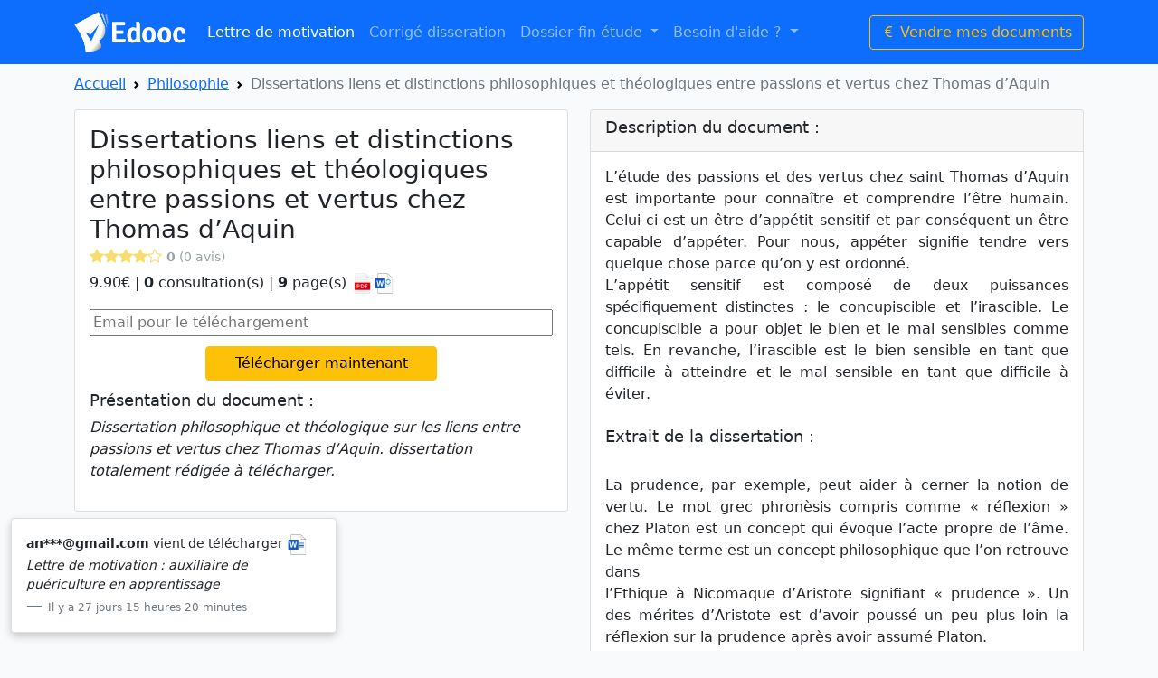

--- FILE ---
content_type: text/html; charset=UTF-8
request_url: https://www.edooc.fr/dissertations-liens-et-distinctions-philosophiques-et-theologiques-entre-passions-et-vertus-chez-thomas-daquin-5188.html
body_size: 8607
content:
<!doctype html>
<html lang="fr">
  <head>
    <!-- Required meta tags -->
<meta charset="utf-8">
<meta name="viewport" content="width=device-width, initial-scale=1">

<!-- Bootstrap CSS -->
<link href="https://cdn.jsdelivr.net/npm/bootstrap@5.0.0-beta3/dist/css/bootstrap.min.css" rel="stylesheet" />
<link rel="stylesheet" href="https://cdn.jsdelivr.net/npm/bootstrap-icons@1.7.1/font/bootstrap-icons.css">
<link rel="stylesheet" href="https://www.edooc.fr/css/main.css">
<link rel="icon" href="https://www.edooc.fr/images/edooc-favicon.png" type="image/x-icon">

<script src="https://cdn.jsdelivr.net/npm/bootstrap@5.0.0-beta3/dist/js/bootstrap.bundle.min.js" /></script>

<link rel="preconnect" href="//www.google-analytics.com" crossorigin>

<!-- Google Tag Manager -->
<script>(function(w,d,s,l,i){w[l]=w[l]||[];w[l].push({'gtm.start':
new Date().getTime(),event:'gtm.js'});var f=d.getElementsByTagName(s)[0],
j=d.createElement(s),dl=l!='dataLayer'?'&l='+l:'';j.async=true;j.src=
'https://www.googletagmanager.com/gtm.js?id='+i+dl;f.parentNode.insertBefore(j,f);
})(window,document,'script','dataLayer','GTM-5ZBKQ9J');</script>
<!-- End Google Tag Manager -->
    <title>Dissertations liens et distinctions philosophiques et théologiques entre passions et vertus chez Thomas d’Aquin |  Edooc</title>
	<style>
	h1{font-size:28px;}
	h2{
		font-size:18px;
		font-weight:400;
	}
	h2 a{
		text-decoration:none;
		color:#0d6efd;
	}
	.card{margin-bottom:20px;}
	
	.bi-star-fill,.bi-star{color:#F7DC6F;}
	.formQestionFaqs{
		display:none;
	}
	.loading_conteneur{
		width:100%;
		text-align:center;
		display:none;
	}
	#conteneur_question_reponse_faqs{
		display:none;
	}
	</style>
	<script type="text/javascript" src="js/jquery-3.6.0.min.js"></script>
	<script type="text/javascript">
		$(document).ready(function(){
			$(document).on('click', 'button#showFormPaiement', function(){
				var email = $("input#cardEmailInit").val();
				if(validateEmail(email)){
					eraseCookie("cookie_mail");
					setCookie("cookie_mail",email,1);
					document.location.href = "paiement.php?id_produit=5188";
				}
			});
			$(document).on('click', 'button#btnQuestion', function(e){
				$('form.formQestionFaqs').show();
				$('div#conteneur_question_reponse_faqs').hide();
				$(this).hide();
			});
			$(document).on('click', 'button#AnnulerFormQuestion', function(e){
				$('form.formQestionFaqs').hide();
				$('button#btnQuestion').show();
				$('div#conteneur_question_reponse_faqs').show();
			});

			getQuestionReponseFaqs('5188');
		});
		function getQuestionReponseFaqs(id_produit){
			$('div.loading_conteneur').show();
			$.ajax({
				type: "POST",
				url: 'get_question_reponse_faqs.php',
				data: 'id_produit='+id_produit,
				success: function(res){
					$('button#btnQuestion').show();
					$('div.loading_conteneur').hide();
					$('div#conteneur_question_reponse_faqs').show();
					$('div#conteneur_question_reponse_faqs').html(res);
				}
			});
		}
		function SendFormFaqs(form){
			
			var dataForm = new FormData(form);
			var email_faqs = dataForm.get("email_faqs").trim();
			var prenom_faqs = dataForm.get("prenom_faqs").trim();
			var question_faqs = dataForm.get("question_faqs").trim();
			var id_produit = dataForm.get("id_produit").trim();
			
			if(email_faqs != ''){
				if(!validateEmail(email_faqs)){
					$('input#email_faqs').css('border-color', 'red');
					return false;
				}
			}

			if(question_faqs == ''){
				$('textarea#question_faqs').css('border-color', 'red');
				return false;
			}

			$('div.loading_conteneur').show();
			$('form.formQestionFaqs').hide();

			
			$.ajax({
				type: "POST",
				url: 'save_question_faqs.php',
				data: dataForm,
				enctype: 'multipart/form-data',
				processData: false,
				contentType: false,
				success: function(res){
					$('button#btnQuestion').show();
					$('div.loading_conteneur').hide();
					$('div#conteneur_question_reponse_faqs').show();
					getQuestionReponseFaqs(id_produit);
					return false;
				}
			});
			

			return false;
		}

		function validateEmail(email) {
			const re = /^(([^<>()[\]\\.,;:\s@"]+(\.[^<>()[\]\\.,;:\s@"]+)*)|(".+"))@((\[[0-9]{1,3}\.[0-9]{1,3}\.[0-9]{1,3}\.[0-9]{1,3}\])|(([a-zA-Z\-0-9]+\.)+[a-zA-Z]{2,}))$/;
			return re.test(String(email).toLowerCase());
		}

		function setCookie(name,value,days) {
			var expires = "";
			if (days) {
				var date = new Date();
				date.setTime(date.getTime() + (days*24*60*60*1000));
				expires = "; expires=" + date.toUTCString();
			}
			document.cookie = name + "=" + (value || "")  + expires + "; path=/";
		}

		function getCookie(name) {
			var nameEQ = name + "=";
			var ca = document.cookie.split(';');
			for(var i=0;i < ca.length;i++) {
				var c = ca[i];
				while (c.charAt(0)==' ') c = c.substring(1,c.length);
				if (c.indexOf(nameEQ) == 0) return c.substring(nameEQ.length,c.length);
			}
			return null;
		}

		function eraseCookie(name) {   
			document.cookie = name +'=; Path=/; Expires=Thu, 01 Jan 1970 00:00:01 GMT;';
		}
	</script>
	<script type="application/ld+json">
    {
      "@context": "https://schema.org/",
      "@type": "Product",
      "name": "Dissertations liens et distinctions philosophiques et théologiques entre passions et vertus chez Thomas d’Aquin",
      "description": "L’étude des passions et des vertus chez saint Thomas d’Aquin est importante pour connaître et comprendre l’être humain. Celui-ci est un être d’appétit sensitif et par conséquent un être capable d’appéter. Pour nous, appéter signifie tendre vers quelque chose parce qu’on y est ordonné.<br />
L’appétit sensitif est composé de deux puissances spécifiquement distinctes : le concupiscible et l’irascible. Le concupiscible a pour objet le bien et le mal sensibles comme tels. En revanche, l’irascible est le bien sensible en tant que difficile à atteindre et le mal sensible en tant que difficile à éviter.<br />
<br />
<h2>Extrait de la dissertation :</h2><br />
La prudence, par exemple, peut aider à cerner la notion de vertu. Le mot grec phronèsis compris comme « réflexion » chez Platon est un concept qui évoque l’acte propre de l’âme. Le même terme est un concept philosophique que l’on retrouve dans<br />
l’Ethique à Nicomaque d’Aristote signifiant « prudence ». Un des mérites d’Aristote est d’avoir poussé un peu plus loin la réflexion sur la prudence après avoir assumé Platon.<br />
Comme dit Pierre Aubenque, « par tout un aspect de sa philosophie, Aristote lui-même semblait favoriser un renouveau de l’idéal contemplatif ». Pour lui, la prudence n’est pas d’abord une vertu morale mais une vertu intellectuelle. Les bonnes actions sont<br />
non seulement question de bonne volonté mais d’intelligence et de rationalité. De façon progressive, la prudence va devenir une prudence dans les questions concrètes du monde, une prudence de délibération. <br />
<br />
[...]<br />
<br />
Selon l’encyclopédie philosophique dirigée par Sylvain Auroux et publiée sous la direction d’André Jacob, la passion se comprendrait et se dirait en quatre sens, à<br />
savoir : « 1) pour l’altération qualitative, par exemple pour un sujet qui devient blanc ou noir ; 2) en considérant d’un point de vue absolu la qualité ainsi acquise par l’altération, par exemple le réchauffement ou le refroidissement : c’est alors la catégorie de passion ; 3) en incluant une appréciation péjorative ou un aspect de regret, ainsi chez un sujet qui devient malade, devient un « patient » ;",
      "sku": "5188",
      "brand": {
        "@type": "Brand",
        "name": "Edooc"
      },
      "aggregateRating": {
        "@type": "AggregateRating",
        "ratingValue": "4.7",
        "reviewCount": "37"
      }
    }
    </script>
  </head>
  <body>
	<!-- Google Tag Manager (noscript) -->
<noscript><iframe src="https://www.googletagmanager.com/ns.html?id=GTM-5ZBKQ9J"
height="0" width="0" style="display:none;visibility:hidden"></iframe></noscript>
<!-- End Google Tag Manager (noscript) -->
<nav class="navbar navbar-expand-lg navbar-dark bg-primary">
  <div class="container">
    <a class="navbar-brand" href="https://www.edooc.fr/"><img src="https://www.edooc.fr/images/edooc-logo.png" height="45px" alt="Edooc logo" /></a>
    <button class="navbar-toggler" type="button" data-bs-toggle="collapse" data-bs-target="#navbarSupportedContent" aria-controls="navbarSupportedContent" aria-expanded="false" aria-label="Toggle navigation">
      <span class="navbar-toggler-icon"></span>
    </button>
    <div class="collapse navbar-collapse" id="navbarSupportedContent">
      <ul class="navbar-nav me-auto mb-2 mb-lg-0">
        <li class="nav-item">
          <a class="nav-link active" aria-current="page" href="https://www.edooc.fr/lettre-motivation.html">Lettre de motivation</a>
        </li>
        <li class="nav-item">
          <a class="nav-link" href="https://www.edooc.fr/corrige-dissertation.html">Corrigé disseration</a>
        </li>
        <li class="nav-item dropdown">
          <a class="nav-link dropdown-toggle" href="#" id="navbarDropdown" role="button" data-bs-toggle="dropdown" aria-expanded="false">
            Dossier fin étude
          </a>
          <ul class="dropdown-menu" aria-labelledby="navbarDropdown">
            <li><a class="dropdown-item" href="https://www.edooc.fr/rapport-de-stage.html">Rapport de stage</a></li>
            <li><a class="dropdown-item" href="https://www.edooc.fr/dossier-pduc-acrc.html">PDUC/ACRC</a></li>
            <li><a class="dropdown-item" href="https://www.edooc.fr/tpe-tpi.html">TPE/TPI</a></li>
          </ul>
        </li>
		<li class="nav-item dropdown">
          <a class="nav-link dropdown-toggle" href="#" id="navbarDropdown" role="button" data-bs-toggle="dropdown" aria-expanded="false">
            Besoin d'aide ?
          </a>
          <ul class="dropdown-menu" aria-labelledby="navbarDropdown">
            <li><a class="dropdown-item" href="https://www.edooc.fr/faq.html"><i class="bi bi-question-circle"></i> FAQ</a></li>
            <li><a class="dropdown-item" href="https://www.edooc.fr/contact.html"><i class="bi bi-envelope"></i> Nous contacter</a></li>
          </ul>
        </li>
		 <!--<li class="nav-item dropdown">
          <a class="nav-link dropdown-toggle" href="#" id="navbarDropdown" role="button" data-bs-toggle="dropdown" aria-expanded="false">
            Documents pro
          </a>
          <ul class="dropdown-menu" aria-labelledby="navbarDropdown">
            <li><a class="dropdown-item" href="https://www.edooc.fr/rapport-de-stage.html">Modèle CGV</a></li>
            <li><a class="dropdown-item" href="https://www.edooc.fr/memoire.html">Mémoire</a></li>
            <li><a class="dropdown-item" href="https://www.edooc.fr/pduc-acrc.html">PDUC/ACRC</a></li>
          </ul>
        </li>-->
        <!--<li class="nav-item">
          <a class="nav-link disabled" href="#" tabindex="-1" aria-disabled="true">Disabled</a>
        </li>-->
      </ul>
      <!--<form class="d-flex" method="GET" action="search.php">
        <!--<input class="form-control me-2" type="search" name="recherche" placeholder="cv, dissertation, etc" aria-label="Search" required>-->
        <button class="btn btn btn-outline-warning" onclick="window.location.href='https://www.edooc.fr/membre/inscription.php'" type="button"><i class="bi bi-currency-euro"></i> Vendre mes documents</button>
     <!-- </form>-->
    </div>
  </div>
</nav>

	<div class="container">
		
		<!-- fil d'arianne -->
		<nav style="--bs-breadcrumb-divider: url(&#34;data:image/svg+xml,%3Csvg xmlns='http://www.w3.org/2000/svg' width='8' height='8'%3E%3Cpath d='M2.5 0L1 1.5 3.5 4 1 6.5 2.5 8l4-4-4-4z' fill='currentColor'/%3E%3C/svg%3E&#34;);margin-top:10px;" aria-label="breadcrumb">
		  <ol class="breadcrumb">
			<li class="breadcrumb-item"><a href="https://www.edooc.fr/">Accueil</a></li>
			<li class="breadcrumb-item"><a href="https://www.edooc.fr/philosophie.html">Philosophie</a></li>
			<li class="breadcrumb-item active" aria-current="page">Dissertations liens et distinctions philosophiques et théologiques entre passions et vertus chez Thomas d’Aquin</li>
		  </ol>
		</nav>
		  
		</nav>
		<!--/ fil d'arianne -->
	
		<div class="row">

			<div class="col-md-6">
				<div class="card">
				  <div class="card-body">
										<h1 class="card-title">Dissertations liens et distinctions philosophiques et théologiques entre passions et vertus chez Thomas d’Aquin</h1>
					<h6 class="card-subtitle mb-2 text-muted">
					<i class="bi bi-star-fill"></i><i class="bi bi-star-fill"></i><i class="bi bi-star-fill"></i><i class="bi bi-star-fill"></i><i class="bi bi-star"></i>					<small style="color:#99A3A4"><b>0</b> (0 avis)</small>
					</h6>
					<p class="card-text">
										9.90€ | <b>0</b> consultation(s) | <b>9</b> page(s) 
					<img src="https://www.edooc.fr/images/format/pdf.png" alt="Document Pdf" width="25px" title="Fichier PDF"/><img src="https://www.edooc.fr/images/format/odt.png" alt="Document Open Office" width="25px" title=".odt"/>					</p>
					
					<form id="payment-form-show">
						<span class="InputContainer" data-max="4242 4242 4242 4242 4240" style="display: block;width: 100%;">
						<input id="cardEmailInit" class="InputElement is-empty Input Input--empty" autocomplete="cc-email" autocorrect="off" spellcheck="false" type="email" name="cardemail" data-elements-stable-field-name="cardEmail" aria-label="Email pour le téléchargement" placeholder="Email pour le téléchargement" aria-invalid="false" value="" style="width: 100%;">
						</span>
						<input type="hidden" name="id_produit" value="5188">
						<button id="showFormPaiement" type="button" class="card-link btn btn-warning" style="margin-top: 10px;margin: 11px auto;display: block;width: 50%;">Télécharger maintenant</button>
					</form>
					<h2>Présentation du document :</h2>
					<p><i>Dissertation philosophique et théologique sur les liens entre passions et vertus chez Thomas d’Aquin. dissertation totalement rédigée à télécharger.</i></p>

				  </div>
				</div>
				

				

			</div><!-- col-md-6 -->
			
			<div class="col-md-6">
				<div class="card">
				  <div class="card-header">
					<h2>Description du document :</h2>
				  </div>
				  <div class="card-body" style="text-align: justify;">
					<div class="card-text" >L’étude des passions et des vertus chez saint Thomas d’Aquin est importante pour connaître et comprendre l’être humain. Celui-ci est un être d’appétit sensitif et par conséquent un être capable d’appéter. Pour nous, appéter signifie tendre vers quelque chose parce qu’on y est ordonné.<br />
L’appétit sensitif est composé de deux puissances spécifiquement distinctes : le concupiscible et l’irascible. Le concupiscible a pour objet le bien et le mal sensibles comme tels. En revanche, l’irascible est le bien sensible en tant que difficile à atteindre et le mal sensible en tant que difficile à éviter.<br />
<br />
<h2>Extrait de la dissertation :</h2><br />
La prudence, par exemple, peut aider à cerner la notion de vertu. Le mot grec phronèsis compris comme « réflexion » chez Platon est un concept qui évoque l’acte propre de l’âme. Le même terme est un concept philosophique que l’on retrouve dans<br />
l’Ethique à Nicomaque d’Aristote signifiant « prudence ». Un des mérites d’Aristote est d’avoir poussé un peu plus loin la réflexion sur la prudence après avoir assumé Platon.<br />
Comme dit Pierre Aubenque, « par tout un aspect de sa philosophie, Aristote lui-même semblait favoriser un renouveau de l’idéal contemplatif ». Pour lui, la prudence n’est pas d’abord une vertu morale mais une vertu intellectuelle. Les bonnes actions sont<br />
non seulement question de bonne volonté mais d’intelligence et de rationalité. De façon progressive, la prudence va devenir une prudence dans les questions concrètes du monde, une prudence de délibération. <br />
<br />
[...]<br />
<br />
Selon l’encyclopédie philosophique dirigée par Sylvain Auroux et publiée sous la direction d’André Jacob, la passion se comprendrait et se dirait en quatre sens, à<br />
savoir : « 1) pour l’altération qualitative, par exemple pour un sujet qui devient blanc ou noir ; 2) en considérant d’un point de vue absolu la qualité ainsi acquise par l’altération, par exemple le réchauffement ou le refroidissement : c’est alors la catégorie de passion ; 3) en incluant une appréciation péjorative ou un aspect de regret, ainsi chez un sujet qui devient malade, devient un « patient » ;</div>
				  </div>
				</div>
			</div>
			
		</div>
		
		<br />
		
		<div class="row">
	
			<!-- sommaire -->
			<div class="col-md-6">
				<div class="card">
				  <div class="card-header">
					<h2>Sommaire du document :</h2>
				  </div>
				  <div class="card-body">
					<p class="card-text">Introduction<br />
<br />
<h3>I. Passions et vertus chez saint Thomas d’Aquin</h3><br />
1.1. Les passions chez saint Thomas d’Aquin<br />
1.2. Les vertus chez saint Thomas d’Aquin<br />
1.2.1. Qu’est-ce qu’une vertu intellectuelle ? <br />
1.2.2. Qu’est-ce qu’une vertu morale ? <br />
<h3>II. La notion de passion et de vertu en général</h3><br />
2.1. La passion<br />
2.2. La vertu<br />
<h3>III. Analyse des passions selon Thomas d’Aquin</h3><br />
3.1. Comment se réalise une passion selon saint Thomas d’Aquin ?<br />
3.2. La diversité des passions selon saint Thomas d’Aquin<br />
4. Liens et distinctions entre passions et vertus<br />
4.1. Liens et distinctions entre les passions<br />
4.2. Liens et distinctions entre passions et vertus<br />
<br />
Conclusion<br />
<br />
Bibliographie</p>
				  </div>
				</div>

			</div><!-- col-md-6-->

		</div><!-- row -->


		<!-- FAQs -->
		<div class="row">
			<div class="col-md-6">
				<div class="card conteneur_card_faqs">
					<div class="card-header">
						<h4>FAQs</h4>
					</div>
					<div class="card-body">
						<div id="conteneur_question_reponse_faqs"></div>
						<div id="loading_conteneur" class="loading_conteneur">
							<img src="images/spinning-loading.gif">
						</div>
						<form id="formQestionFaqs" class="formQestionFaqs" method="POST" onsubmit="return SendFormFaqs(this);">
							<div class="form-group">
								<label for="email_faqs">Email</label>
								<input type="text" class="form-control" id="email_faqs" name="email_faqs" placeholder="Saisissez votre adresse email">
							</div>

							<div class="form-group mt-3">
								<label for="prenom_faqs">Prénom</label>
								<input type="text" class="form-control" id="prenom_faqs" name="prenom_faqs" placeholder="Votre prénom">
							</div>

							<div class="form-group mt-3">
								<label for="question_faqs">Question<span style="color:red;margin-left: 5px;">*</span></label>
								<textarea class="form-control" id="question_faqs" name="question_faqs" placeholder="Votre question" rows="5"></textarea>
							</div>

							<div class="form-group mt-3 text-center">
								<button type="submit" class="btn btn-primary">Envoyer</button>
								<button id="AnnulerFormQuestion" type="button" class="btn btn-danger">Annuler</button>
								<input type="hidden" name="id_produit" value="5188">
							</div>
						</form>
					</div>
					<div class="card-footer">
						<button id="btnQuestion" type="button" class="card-link btn btn-outline-warning outline" style="margin-top: 10px;margin: 11px auto;display: block;width: 50%;">Poser une question</button>
					</div>
				</div>
			</div><!-- col-md-6-->
		</div><!-- row -->


		
		<!-- liste des avis -->
		<div class="row">
			<div class="col-md-6">
			
			<div class="card">
				  <div class="card-header">
					<h4>Liste des avis</h4>
				  </div>
				  <div class="card-body">
<div class="row"><div class="col-md-12">
							<p style="text-align:center">Aucun avis client pour le moment</p></div>				  </div>
				</div>
				

			</div><!-- col-md-6-->

		</div><!-- row -->
		
		<div class="row">
		<h2>Derniers documents dans la catégorie</h2>
				<div class="col-md-4">
			<div class="card">
			
			  <!--<img src="https://www.edooc.fr/documents/5694/images/" class="card-img-top" alt="">-->
			  <div class="card-body">
				<h2 class="card-title"><a href="https://www.edooc.fr/liberte-individuelle-et-contraintes-sociales-corrige-dissertation-5694.html">Liberté individuelle et contraintes sociales - Corrigé dissertation</a></h2>
				<p class="card-text">Corrigé d'une dissertation de philo sur le thème des libertés individuelles dont le sujet est :
En quoi la conception de la liberté individuelle peut-elle  ...</p>
				
				<img src="https://www.edooc.fr/images/format/pdf.png" alt="Document Pdf" width="25px" title="Fichier PDF"/>							
				
			  </div>
			</div>
		</div>
				<div class="col-md-4">
			<div class="card">
			
			  <!--<img src="https://www.edooc.fr/documents/5663/images/" class="card-img-top" alt="">-->
			  <div class="card-body">
				<h2 class="card-title"><a href="https://www.edooc.fr/la-verite-nait-elle-de-la-confrontation-des-opinions-corrige-dissertation-5663.html">La vérité naît-elle de la confrontation des opinions ? Corrigé dissertation</a></h2>
				<p class="card-text">Corrigé de dissertation de philosophie qui explore la quête de la vérité à travers la confrontation des opinions sur le changement climatique.
Corrigé à ...</p>
				
				<img src="https://www.edooc.fr/images/format/pdf.png" alt="Document Pdf" width="25px" title="Fichier PDF"/><img src="https://www.edooc.fr/images/format/odt.png" alt="Document Open Office" width="25px" title=".odt"/><img src="https://www.edooc.fr/images/format/docx.png" alt="Document .docx" width="25px" title="Word (.docx)"/>							
				
			  </div>
			</div>
		</div>
				<div class="col-md-4">
			<div class="card">
			
			  <!--<img src="https://www.edooc.fr/documents/5188/images/" class="card-img-top" alt="">-->
			  <div class="card-body">
				<h2 class="card-title"><a href="https://www.edooc.fr/dissertations-liens-et-distinctions-philosophiques-et-theologiques-entre-passions-et-vertus-chez-thomas-daquin-5188.html">Dissertations liens et distinctions philosophiques et théologiques entre passions et vertus chez Thomas d’Aquin</a></h2>
				<p class="card-text">Dissertation philosophique et théologique sur les liens entre passions et vertus chez Thomas d’Aquin. dissertation totalement rédigée à télécharger. ...</p>
				
				<img src="https://www.edooc.fr/images/format/pdf.png" alt="Document Pdf" width="25px" title="Fichier PDF"/><img src="https://www.edooc.fr/images/format/odt.png" alt="Document Open Office" width="25px" title=".odt"/>							
				
			  </div>
			</div>
		</div>
				<div class="col-md-4">
			<div class="card">
			
			  <!--<img src="https://www.edooc.fr/documents/4787/images/" class="card-img-top" alt="">-->
			  <div class="card-body">
				<h2 class="card-title"><a href="https://www.edooc.fr/une-connaissance-scientifique-du-vivant-est-elle-possible-corrige-4787.html">Une connaissance scientifique du vivant est-elle possible ? Corrigé</a></h2>
				<p class="card-text">Corrigé d'un dissertation de philosophie sur la problématique suivante : Une connaissance scientifique du vivant est-elle possible ? Corrigé à télécharger ...</p>
				
				<img src="https://www.edooc.fr/images/format/doc.png" alt="Document .doc" width="25px" title="Word (.doc)"/><img src="https://www.edooc.fr/images/format/odt.png" alt="Document Open Office" width="25px" title=".odt"/><img src="https://www.edooc.fr/images/format/pdf.png" alt="Document Pdf" width="25px" title="Fichier PDF"/><i class="bi bi-star-fill"></i><i class="bi bi-star-fill"></i><i class="bi bi-star-fill"></i><i class="bi bi-star-fill"></i><i class="bi bi-star"></i><small style="color:#99A3A4">(1)</small>							
				
			  </div>
			</div>
		</div>
				<div class="col-md-4">
			<div class="card">
			
			  <!--<img src="https://www.edooc.fr/documents/4777/images/" class="card-img-top" alt="">-->
			  <div class="card-body">
				<h2 class="card-title"><a href="https://www.edooc.fr/se-cultiver-est-ce-saffranchir-de-son-appartenance-culturelle-corrige-4777.html">Se cultiver est-ce s'affranchir de son appartenance culturelle ? Corrigé</a></h2>
				<p class="card-text">Dissertation sur la culture en évoquant l’ethnocentrisme, l'éducation et en citant Levi-Strauss et Kant. Corrigé à télécharger ...</p>
				
				<img src="https://www.edooc.fr/images/format/doc.png" alt="Document .doc" width="25px" title="Word (.doc)"/><img src="https://www.edooc.fr/images/format/pdf.png" alt="Document Pdf" width="25px" title="Fichier PDF"/><img src="https://www.edooc.fr/images/format/odt.png" alt="Document Open Office" width="25px" title=".odt"/><img src="https://www.edooc.fr/images/format/docx.png" alt="Document .docx" width="25px" title="Word (.docx)"/>							
				
			  </div>
			</div>
		</div>
				<div class="col-md-4">
			<div class="card">
			
			  <!--<img src="https://www.edooc.fr/documents/4120/images/" class="card-img-top" alt="">-->
			  <div class="card-body">
				<h2 class="card-title"><a href="https://www.edooc.fr/la-culture-nous-prive-t-elle-de-liberte-corrige-dissertation-4120.html">La culture nous prive-t-elle de liberté ? Corrigé dissertation</a></h2>
				<p class="card-text">La culture nous prive-t-elle de liberté ?Disseration corrigée sur la culture et la liberté avec plan en 3 parties et introduction conclusion ...</p>
				
				<img src="https://www.edooc.fr/images/format/pdf.png" alt="Document Pdf" width="25px" title="Fichier PDF"/>							
				
			  </div>
			</div>
		</div>
				</div>
	</div><!-- container -->

    <footer class="footer mt-auto py-3 bg-light">
  <div class="container">
    <span class="text-muted">© Edooc.fr | 2010-2026 | <a href="https://www.edooc.fr/conditions-generales.html">CGV</a> - <a href="https://www.edooc.fr/blog/">Blog</a></span>
  </div>
</footer>

<!-- popup notify -->
<div id="content_notification_content" class="container" style="display:none;position: fixed;bottom: 0;width: 30%;left:0;">
  <div class="card" style="box-shadow: rgb(0 0 0 / 20%) 0px 4px 10px;">
    <!--
    <div class="card-header">
      Information
    </div>
    -->
    <div id="content_notification" class="card-body">
    </div>
  </div>
</div>


<!-- Optional JavaScript; choose one of the two! -->

<!-- Option 1: Bootstrap Bundle with Popper -->
<script src="https://cdn.jsdelivr.net/npm/bootstrap@5.0.0-beta3/dist/js/bootstrap.bundle.min.js" /></script>

<!-- Option 2: Separate Popper and Bootstrap JS -->
<script src="https://cdn.jsdelivr.net/npm/@popperjs/core@2.9.1/dist/umd/popper.min.js"></script>
<script src="https://cdn.jsdelivr.net/npm/bootstrap@5.0.0-beta3/dist/js/bootstrap.min.js"></script>
<script type="text/javascript" src="../js/jquery-3.6.0.min.js"></script>
<script src="https://code.jquery.com/ui/1.13.0/jquery-ui.min.js"></script>
<script type="text/javascript">
$(document).ready(function(){
  var cpt=0;
  if(!isMobileDevice()){
    ShowNotification(cpt);
  }
});
function isMobileDevice() { 
 if( navigator.userAgent.match(/iPhone/i)
 || navigator.userAgent.match(/webOS/i)
 || navigator.userAgent.match(/Android/i)
 || navigator.userAgent.match(/iPad/i)
 || navigator.userAgent.match(/iPod/i)
 || navigator.userAgent.match(/BlackBerry/i)
 || navigator.userAgent.match(/Windows Phone/i)
 ){
    return true;
  }
 else {
    return false;
  }
}
function ShowNotification(cpt){
  $.ajax({
    type: "POST",
    url: 'notifications.php',
    data: 'cpt='+cpt,
    success: function(res){
      $('div#content_notification').html(res);
      $('div#content_notification_content').show('slide',{},500, function(){
        setTimeout(() => {
          $('div#content_notification_content').hide('slide',{},500, function(){
            if(cpt < 9){
              cpt = cpt+1;
            }else{
              cpt = 0;
            }
            ShowNotification(cpt);
          });
        }, 5000);
      });
      
    }
  });
}
</script>	

	<div class="LoadingPaymentBody" style="display:none;position: fixed;background: black;top: 0;left: 0;width: 100%;height: 100%;z-index: 10;opacity: 0.5;"></div>
	<div class="LoadingPaymentContent" style="display:none;position: fixed;background: white;top: 50%;left: 50%;width: 260px;z-index: 11;margin-left: -130px;margin-top: -50px;text-align:center;padding: 10px;"><span style="color:#c06a5d;vertical-align: middle;display: inline-block;font-size: 17px;">Traitement en cours ...</span></div>
  </body>
</html>

--- FILE ---
content_type: text/html; charset=UTF-8
request_url: https://www.edooc.fr/get_question_reponse_faqs.php
body_size: 22
content:
    <div class="faqs_vide text-center">Pas de FAQs pour le moment</div>


--- FILE ---
content_type: text/html; charset=UTF-8
request_url: https://www.edooc.fr/notifications.php
body_size: 252
content:
<blockquote class="blockquote mb-0">
    <p style="font-size:14px;"><b>an***@gmail.com</b> vient de télécharger <i><img src='https://www.edooc.fr/images/format/docx.png' alt='Document Open Office' title='.odt' width='25px'>Lettre de motivation : auxiliaire de puériculture en apprentissage</i></p>
    <footer class="blockquote-footer"><small style="font-size:12px;">Il y a 27 jours 15 heures 20 minutes </small></footer>
</blockquote>